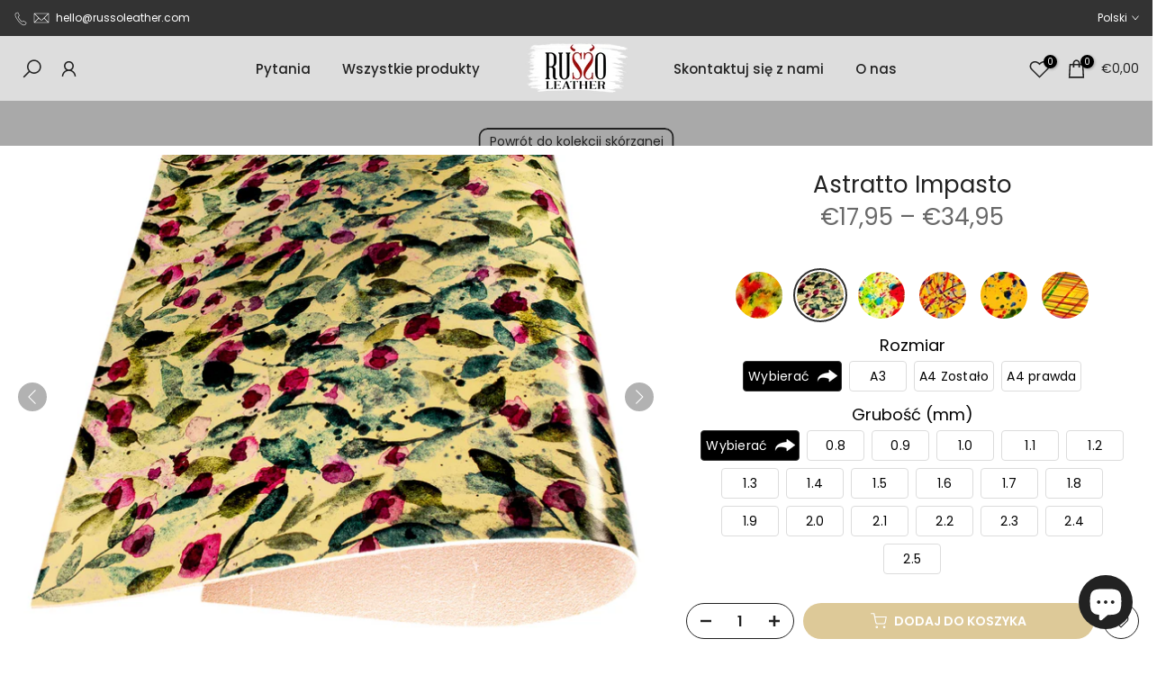

--- FILE ---
content_type: text/html; charset=utf-8
request_url: https://russoleather.com/pl-de/?section_id=mini_cart
body_size: 9665
content:
<div id="shopify-section-mini_cart" class="shopify-section"><link href="//russoleather.com/cdn/shop/t/29/assets/button-style.css?v=14410007395220421991721663437" rel="stylesheet" type="text/css" media="all" />
<link href="//russoleather.com/cdn/shop/t/29/assets/custom-effect.css?v=68323854132956845141721663437" rel="stylesheet" media="print" onload="this.media='all'"><svg class="t4s-d-none">
<symbol id="icon-cart-remove" viewBox="0 0 24 24" stroke="currentColor" fill="none" stroke-linecap="round" stroke-linejoin="round">
  <polyline points="3 6 5 6 21 6"></polyline><path d="M19 6v14a2 2 0 0 1-2 2H7a2 2 0 0 1-2-2V6m3 0V4a2 2 0 0 1 2-2h4a2 2 0 0 1 2 2v2"></path><line x1="10" y1="11" x2="10" y2="17"></line><line x1="14" y1="11" x2="14" y2="17"></line>
</symbol>
<symbol id="icon-cart-edit" viewBox="0 0 24 24" stroke="currentColor" fill="none" stroke-linecap="round" stroke-linejoin="round">
  <path d="M11 4H4a2 2 0 0 0-2 2v14a2 2 0 0 0 2 2h14a2 2 0 0 0 2-2v-7"></path><path d="M18.5 2.5a2.121 2.121 0 0 1 3 3L12 15l-4 1 1-4 9.5-9.5z"></path>
</symbol>
<symbol id="icon-cart-tag" viewBox="0 0 448 512">
  <path d="M48 32H197.5C214.5 32 230.7 38.74 242.7 50.75L418.7 226.7C443.7 251.7 443.7 292.3 418.7 317.3L285.3 450.7C260.3 475.7 219.7 475.7 194.7 450.7L18.75 274.7C6.743 262.7 0 246.5 0 229.5V80C0 53.49 21.49 32 48 32L48 32zM112 176C129.7 176 144 161.7 144 144C144 126.3 129.7 112 112 112C94.33 112 80 126.3 80 144C80 161.7 94.33 176 112 176z"/>
</symbol>
<symbol id="icon-cart-spinner" viewBox="0 0 66 66">
  <circle class="t4s-path" fill="none" stroke-width="6" cx="33" cy="33" r="30"></circle>
</symbol>
<symbol id="icon-cart-check" viewBox="0 0 448 512">
  <path d="M443.3 100.7C449.6 106.9 449.6 117.1 443.3 123.3L171.3 395.3C165.1 401.6 154.9 401.6 148.7 395.3L4.686 251.3C-1.562 245.1-1.562 234.9 4.686 228.7C10.93 222.4 21.06 222.4 27.31 228.7L160 361.4L420.7 100.7C426.9 94.44 437.1 94.44 443.3 100.7H443.3z"/>
</symbol>
<symbol id="icon-cart-selected" viewBox="0 0 24 24">
<path d="M9 20l-7-7 3-3 4 4L19 4l3 3z"></path>
</symbol>
</svg><div class="t4s-drawer__header"><span>Wózek sklepowy</span><button class="t4s-drawer__close" data-drawer-close aria-label="Zamknij koszyk"><svg class="t4s-iconsvg-close" role="presentation" viewBox="0 0 16 14"><path d="M15 0L1 14m14 0L1 0" stroke="currentColor" fill="none" fill-rule="evenodd"></path></svg></button></div><form action="/pl-de/cart" method="post" novalidate class="t4s-drawer__wrap">
      <input type="hidden" data-cart-attr-rm name="attributes[collection_items_per_row]" value=""><input type="hidden" data-cart-discount name="discount" value=""><div class="t4s-drawer__main">
      <div data-t4s-scroll-me class="t4s-drawer__scroll t4s-current-scrollbar">
         <div class="t4s-cookie-message t4s-dn">Włącz obsługę plików cookie, aby móc korzystać z koszyka</div><div data-cart-items class="t4s-mini_cart__items t4s_ratioadapt t4s-product"><style>
                  #t4s-mini_cart .t4s-drawer__bottom {
                      opacity: 0;
                      -webkit-transform: translateY(45px);
                      transform: translateY(45px);
                      -webkit-transition: opacity .25s cubic-bezier(.25,.46,.45,.94),-webkit-transform .25s cubic-bezier(.25,.46,.45,.94);
                      transition: opacity .25s cubic-bezier(.25,.46,.45,.94),transform .25s cubic-bezier(.25,.46,.45,.94),-webkit-transform .25s cubic-bezier(.25,.46,.45,.94);
                   }
               </style> 
               <div class="t4s-mini_cart__emty">
                  <svg id="icon-cart-emty" widht="50" height="50" xmlns="http://www.w3.org/2000/svg" viewBox="0 0 576 512"><path d="M263.4 103.4C269.7 97.18 279.8 97.18 286.1 103.4L320 137.4L353.9 103.4C360.2 97.18 370.3 97.18 376.6 103.4C382.8 109.7 382.8 119.8 376.6 126.1L342.6 160L376.6 193.9C382.8 200.2 382.8 210.3 376.6 216.6C370.3 222.8 360.2 222.8 353.9 216.6L320 182.6L286.1 216.6C279.8 222.8 269.7 222.8 263.4 216.6C257.2 210.3 257.2 200.2 263.4 193.9L297.4 160L263.4 126.1C257.2 119.8 257.2 109.7 263.4 103.4zM80 0C87.47 0 93.95 5.17 95.6 12.45L100 32H541.8C562.1 32 578.3 52.25 572.6 72.66L518.6 264.7C514.7 278.5 502.1 288 487.8 288H158.2L172.8 352H496C504.8 352 512 359.2 512 368C512 376.8 504.8 384 496 384H160C152.5 384 146.1 378.8 144.4 371.5L67.23 32H16C7.164 32 0 24.84 0 16C0 7.164 7.164 0 16 0H80zM107.3 64L150.1 256H487.8L541.8 64H107.3zM128 456C128 425.1 153.1 400 184 400C214.9 400 240 425.1 240 456C240 486.9 214.9 512 184 512C153.1 512 128 486.9 128 456zM184 480C197.3 480 208 469.3 208 456C208 442.7 197.3 432 184 432C170.7 432 160 442.7 160 456C160 469.3 170.7 480 184 480zM512 456C512 486.9 486.9 512 456 512C425.1 512 400 486.9 400 456C400 425.1 425.1 400 456 400C486.9 400 512 425.1 512 456zM456 432C442.7 432 432 442.7 432 456C432 469.3 442.7 480 456 480C469.3 480 480 469.3 480 456C480 442.7 469.3 432 456 432z"/></svg>
                  <p>Twój koszyk jest pusty.</p><p class="t4s-return-to-shop"><a data-loading-bar class="t4s-btn-cart__emty t4s-btn t4s-btn-base t4s-btn-style-default t4s-btn-color-primary t4s-btn-effect-fade t4s-justify-content-center t4s-truncate" href="/pl-de/collections">Wróć do sklepu</a></p></div></div><div data-cart-tools class="t4s-when-cart-emty t4s-mini_cart__tool t4s-mini_cart__tool_icon t4s-text-center"><div data-tooltip="top" title="Dodaj notatkę o zamówieniu" data-cart-tool_action data-id="note" class="mini_cart_tool_btn is--note is--addNote ">
          <svg xmlns="http://www.w3.org/2000/svg" viewBox="0 0 32 32"><path d="M 16 3 C 14.742188 3 13.847656 3.890625 13.40625 5 L 6 5 L 6 28 L 26 28 L 26 5 L 18.59375 5 C 18.152344 3.890625 17.257813 3 16 3 Z M 16 5 C 16.554688 5 17 5.445313 17 6 L 17 7 L 20 7 L 20 9 L 12 9 L 12 7 L 15 7 L 15 6 C 15 5.445313 15.445313 5 16 5 Z M 8 7 L 10 7 L 10 11 L 22 11 L 22 7 L 24 7 L 24 26 L 8 26 Z"/></svg>
         </div>
         <div data-tooltip="top" title="Edytuj notatkę zamówienia" data-cart-tool_action data-id="note" class="mini_cart_tool_btn is--note is--editNote t4s-d-none">
          <svg xmlns="http://www.w3.org/2000/svg" viewBox="0 0 32 32"><path d="M 16 2 C 14.74 2 13.850156 2.89 13.410156 4 L 5 4 L 5 29 L 27 29 L 27 4 L 18.589844 4 C 18.149844 2.89 17.26 2 16 2 z M 16 4 C 16.55 4 17 4.45 17 5 L 17 6 L 20 6 L 20 8 L 12 8 L 12 6 L 15 6 L 15 5 C 15 4.45 15.45 4 16 4 z M 7 6 L 10 6 L 10 10 L 22 10 L 22 6 L 25 6 L 25 27 L 7 27 L 7 6 z M 9 13 L 9 15 L 11 15 L 11 13 L 9 13 z M 13 13 L 13 15 L 23 15 L 23 13 L 13 13 z M 9 17 L 9 19 L 11 19 L 11 17 L 9 17 z M 13 17 L 13 19 L 23 19 L 23 17 L 13 17 z M 9 21 L 9 23 L 11 23 L 11 21 L 9 21 z M 13 21 L 13 23 L 23 23 L 23 21 L 13 21 z"/></svg>
        </div><div data-tooltip="top" title="Oszacować" data-cart-tool_action data-id="rates" class="mini_cart_tool_btn is--rates"><svg xmlns="http://www.w3.org/2000/svg" viewBox="0 0 32 32"><path d="M 1 4 L 1 25 L 4.15625 25 C 4.601563 26.71875 6.148438 28 8 28 C 9.851563 28 11.398438 26.71875 11.84375 25 L 20.15625 25 C 20.601563 26.71875 22.148438 28 24 28 C 25.851563 28 27.398438 26.71875 27.84375 25 L 31 25 L 31 14.59375 L 30.71875 14.28125 L 24.71875 8.28125 L 24.40625 8 L 19 8 L 19 4 Z M 3 6 L 17 6 L 17 23 L 11.84375 23 C 11.398438 21.28125 9.851563 20 8 20 C 6.148438 20 4.601563 21.28125 4.15625 23 L 3 23 Z M 19 10 L 23.5625 10 L 29 15.4375 L 29 23 L 27.84375 23 C 27.398438 21.28125 25.851563 20 24 20 C 22.148438 20 20.601563 21.28125 20.15625 23 L 19 23 Z M 8 22 C 9.117188 22 10 22.882813 10 24 C 10 25.117188 9.117188 26 8 26 C 6.882813 26 6 25.117188 6 24 C 6 22.882813 6.882813 22 8 22 Z M 24 22 C 25.117188 22 26 22.882813 26 24 C 26 25.117188 25.117188 26 24 26 C 22.882813 26 22 25.117188 22 24 C 22 22.882813 22.882813 22 24 22 Z"/></svg></div><div data-tooltip="top" title="Dodaj kupon" data-cart-tool_action data-id="discount" class="mini_cart_tool_btn is--discount"><svg xmlns="http://www.w3.org/2000/svg" viewBox="0 0 32 32"><path d="M 16 5 L 15.6875 5.28125 L 4.28125 16.8125 L 3.59375 17.5 L 4.28125 18.21875 L 13.78125 27.71875 L 14.5 28.40625 L 15.1875 27.71875 L 26.71875 16.3125 L 27 16 L 27 5 Z M 16.84375 7 L 25 7 L 25 15.15625 L 14.5 25.59375 L 6.40625 17.5 Z M 22 9 C 21.449219 9 21 9.449219 21 10 C 21 10.550781 21.449219 11 22 11 C 22.550781 11 23 10.550781 23 10 C 23 9.449219 22.550781 9 22 9 Z"/></svg></div></div></div>
      </div>
      <div class="t4s-drawer__bottom">
         <div data-cart-discounts></div><div class="t4s-cart-total t4s-row t4s-gx-5 t4s-gy-0 t4s-align-items-center t4s-justify-content-between" >
                     <div class="t4s-col-auto"><strong>Suma częściowa:</strong></div>
                     <div data-cart-prices class="t4s-col-auto t4s-text-right"><div class="t4s-cart__totalPrice">€0,00 EUR</div>
                     </div>
                  </div><a  href="/pl-de/cart" data-loading-bar class="t4s-btn__cart t4s-btn t4s-btn-base t4s-btn-style-default t4s-btn-color-custom2 t4s-btn-effect-default t4s-w-100 t4s-justify-content-center t4s-truncate">Zobacz Koszyk </a><button  type="submit" data-loading-bar data-confirm="ck_lumise" name="checkout" class="t4s-btn__checkout t4s-btn t4s-btn-base t4s-btn-style-default t4s-btn-color-primary t4s-btn-effect-default t4s-w-100 t4s-justify-content-center t4s-truncate">Wymeldować się </button></div>
   </form><div class="t4s-mini_cart-tool__content is--note t4s-pe-none">             
      <label for="CartSpecialInstructions" class="t4s-d-block"><span class="t4s-txt_add_note ">Dodaj notatkę o zamówieniu</span><span class="t4s-txt_edit_note t4s-d-none">Edytuj notatkę zamówienia</span></label>
      <textarea name="note" data-opend-focus id="CartSpecialInstructions" placeholder="Jak możemy ci pomóc?"></textarea>
      <p><button type="button" data-cart-tool_close class="t4s-mini_cart-tool__primary">Ratować</button></p>
      <p><button type="button" data-cart-tool_close class="t4s-mini_cart-tool__back">Anulować</button></p>
   </div><div class="t4s-mini_cart-tool__content is--rates t4s-pe-none">
      <div class="t4s-mini_cart-tool__wrap" data-estimate-shipping-wrap data-id="mini_cart">
        <span class="t4s-mini_cart-tool__text">Oszacuj wysyłkę</span>
          <div class="t4s-field">
            <label for="ShippingCountry_mini_cart">Kraj</label>
            <select id="ShippingCountry_mini_cart" name="country" data-default="Stany Zjednoczone"><option value="---" data-provinces="[]">---</option>
<option value="Albania" data-provinces="[]">Albania</option>
<option value="Andorra" data-provinces="[]">Andora</option>
<option value="Armenia" data-provinces="[]">Armenia</option>
<option value="Australia" data-provinces="[[&quot;Australian Capital Territory&quot;,&quot;Australijskie Terytorium Stołeczne&quot;],[&quot;New South Wales&quot;,&quot;Nowa Południowa Walia&quot;],[&quot;Northern Territory&quot;,&quot;Terytorium Północne&quot;],[&quot;Queensland&quot;,&quot;Queensland&quot;],[&quot;South Australia&quot;,&quot;Australia Południowa&quot;],[&quot;Tasmania&quot;,&quot;Tasmania&quot;],[&quot;Victoria&quot;,&quot;Wiktoria&quot;],[&quot;Western Australia&quot;,&quot;Australia Zachodnia&quot;]]">Australia</option>
<option value="Austria" data-provinces="[]">Austria</option>
<option value="Azerbaijan" data-provinces="[]">Azerbejdżan</option>
<option value="Belgium" data-provinces="[]">Belgia</option>
<option value="Bosnia And Herzegovina" data-provinces="[]">Bośnia i Hercegowina</option>
<option value="Bulgaria" data-provinces="[]">Bułgaria</option>
<option value="Croatia" data-provinces="[]">Chorwacja</option>
<option value="Cyprus" data-provinces="[]">Cypr</option>
<option value="Montenegro" data-provinces="[]">Czarnogóra</option>
<option value="Czech Republic" data-provinces="[]">Czechy</option>
<option value="Denmark" data-provinces="[]">Dania</option>
<option value="Estonia" data-provinces="[]">Estonia</option>
<option value="Finland" data-provinces="[]">Finlandia</option>
<option value="France" data-provinces="[]">Francja</option>
<option value="Gibraltar" data-provinces="[]">Gibraltar</option>
<option value="Greece" data-provinces="[]">Grecja</option>
<option value="Greenland" data-provinces="[]">Grenlandia</option>
<option value="Georgia" data-provinces="[]">Gruzja</option>
<option value="Guernsey" data-provinces="[]">Guernsey</option>
<option value="Guadeloupe" data-provinces="[]">Gwadelupa</option>
<option value="Spain" data-provinces="[[&quot;A Coruña&quot;,&quot;A Coruña&quot;],[&quot;Albacete&quot;,&quot;Albacete&quot;],[&quot;Alicante&quot;,&quot;Alicante&quot;],[&quot;Almería&quot;,&quot;Almería&quot;],[&quot;Asturias&quot;,&quot;Asturias&quot;],[&quot;Badajoz&quot;,&quot;Badajoz&quot;],[&quot;Balears&quot;,&quot;Baleary²&quot;],[&quot;Barcelona&quot;,&quot;Barcelona&quot;],[&quot;Burgos&quot;,&quot;Burgos&quot;],[&quot;Cantabria&quot;,&quot;Kantabria²&quot;],[&quot;Castellón&quot;,&quot;Castellón&quot;],[&quot;Ceuta&quot;,&quot;Ceuta&quot;],[&quot;Ciudad Real&quot;,&quot;Ciudad Real&quot;],[&quot;Cuenca&quot;,&quot;Cuenca&quot;],[&quot;Cáceres&quot;,&quot;Cáceres&quot;],[&quot;Cádiz&quot;,&quot;Kadyks&quot;],[&quot;Córdoba&quot;,&quot;Kordoba&quot;],[&quot;Girona&quot;,&quot;Girona&quot;],[&quot;Granada&quot;,&quot;Grenada&quot;],[&quot;Guadalajara&quot;,&quot;Guadalajara&quot;],[&quot;Guipúzcoa&quot;,&quot;Prowincja Guipúzcoa&quot;],[&quot;Huelva&quot;,&quot;Huelva&quot;],[&quot;Huesca&quot;,&quot;Huesca&quot;],[&quot;Jaén&quot;,&quot;Jaén&quot;],[&quot;La Rioja&quot;,&quot;La Rioja&quot;],[&quot;Las Palmas&quot;,&quot;Las Palmas&quot;],[&quot;León&quot;,&quot;León&quot;],[&quot;Lleida&quot;,&quot;Lleida&quot;],[&quot;Lugo&quot;,&quot;Lugo&quot;],[&quot;Madrid&quot;,&quot;Madrid&quot;],[&quot;Melilla&quot;,&quot;Melilla&quot;],[&quot;Murcia&quot;,&quot;Murcia&quot;],[&quot;Málaga&quot;,&quot;Malaga&quot;],[&quot;Navarra&quot;,&quot;Nawarra²&quot;],[&quot;Ourense&quot;,&quot;Ourense&quot;],[&quot;Palencia&quot;,&quot;Palencia&quot;],[&quot;Pontevedra&quot;,&quot;Pontevedra&quot;],[&quot;Salamanca&quot;,&quot;Salamanka&quot;],[&quot;Santa Cruz de Tenerife&quot;,&quot;Santa Cruz de Tenerife&quot;],[&quot;Segovia&quot;,&quot;Segowia&quot;],[&quot;Sevilla&quot;,&quot;Sewilla&quot;],[&quot;Soria&quot;,&quot;Soria&quot;],[&quot;Tarragona&quot;,&quot;Tarragona&quot;],[&quot;Teruel&quot;,&quot;Teruel&quot;],[&quot;Toledo&quot;,&quot;Toledo&quot;],[&quot;Valencia&quot;,&quot;Walencja&quot;],[&quot;Valladolid&quot;,&quot;Valladolid&quot;],[&quot;Vizcaya&quot;,&quot;Vizcaya&quot;],[&quot;Zamora&quot;,&quot;Zamora&quot;],[&quot;Zaragoza&quot;,&quot;Saragossa&quot;],[&quot;Álava&quot;,&quot;Araba&quot;],[&quot;Ávila&quot;,&quot;Ávila&quot;]]">Hiszpania</option>
<option value="Netherlands" data-provinces="[]">Holandia</option>
<option value="India" data-provinces="[[&quot;Andaman and Nicobar Islands&quot;,&quot;Andamany i Nikobary&quot;],[&quot;Andhra Pradesh&quot;,&quot;Andhra Pradesh&quot;],[&quot;Arunachal Pradesh&quot;,&quot;Arunachal Pradesh&quot;],[&quot;Assam&quot;,&quot;Asam&quot;],[&quot;Bihar&quot;,&quot;Bihar&quot;],[&quot;Chandigarh&quot;,&quot;Czandigarh&quot;],[&quot;Chhattisgarh&quot;,&quot;Chhattisgarh&quot;],[&quot;Dadra and Nagar Haveli&quot;,&quot;Dadra i Nagarhaweli&quot;],[&quot;Daman and Diu&quot;,&quot;Daman i Diu&quot;],[&quot;Delhi&quot;,&quot;Delhi&quot;],[&quot;Goa&quot;,&quot;Goa&quot;],[&quot;Gujarat&quot;,&quot;Gudźarat&quot;],[&quot;Haryana&quot;,&quot;Hariana&quot;],[&quot;Himachal Pradesh&quot;,&quot;Himachal Pradesh&quot;],[&quot;Jammu and Kashmir&quot;,&quot;Dżammu i Kaszmir&quot;],[&quot;Jharkhand&quot;,&quot;Jharkhand&quot;],[&quot;Karnataka&quot;,&quot;Karnataka&quot;],[&quot;Kerala&quot;,&quot;Kerala&quot;],[&quot;Ladakh&quot;,&quot;Ladakh&quot;],[&quot;Lakshadweep&quot;,&quot;Lakszadiwy&quot;],[&quot;Madhya Pradesh&quot;,&quot;Madhya Pradesh&quot;],[&quot;Maharashtra&quot;,&quot;Maharasztra&quot;],[&quot;Manipur&quot;,&quot;Manipur&quot;],[&quot;Meghalaya&quot;,&quot;Meghalaya&quot;],[&quot;Mizoram&quot;,&quot;Mizoram&quot;],[&quot;Nagaland&quot;,&quot;Nagaland&quot;],[&quot;Odisha&quot;,&quot;Orisa&quot;],[&quot;Puducherry&quot;,&quot;Puducherry&quot;],[&quot;Punjab&quot;,&quot;Pendżab&quot;],[&quot;Rajasthan&quot;,&quot;Radżastan&quot;],[&quot;Sikkim&quot;,&quot;Sikkim&quot;],[&quot;Tamil Nadu&quot;,&quot;Tamilnadu&quot;],[&quot;Telangana&quot;,&quot;Telangana&quot;],[&quot;Tripura&quot;,&quot;Tripura&quot;],[&quot;Uttar Pradesh&quot;,&quot;Uttar Pradesh&quot;],[&quot;Uttarakhand&quot;,&quot;Uttarakhand&quot;],[&quot;West Bengal&quot;,&quot;Bengal Zachodni&quot;]]">Indie</option>
<option value="Ireland" data-provinces="[[&quot;Carlow&quot;,&quot;Carlow (hrabstwo)&quot;],[&quot;Cavan&quot;,&quot;Cavan&quot;],[&quot;Clare&quot;,&quot;Clare (hrabstwo)&quot;],[&quot;Cork&quot;,&quot;Cork (hrabstwo)&quot;],[&quot;Donegal&quot;,&quot;Donegal (hrabstwo)&quot;],[&quot;Dublin&quot;,&quot;Dublin (hrabstwo)&quot;],[&quot;Galway&quot;,&quot;Galway&quot;],[&quot;Kerry&quot;,&quot;Kerry&quot;],[&quot;Kildare&quot;,&quot;Kildare (hrabstwo)&quot;],[&quot;Kilkenny&quot;,&quot;Kilkenny (hrabstwo)&quot;],[&quot;Laois&quot;,&quot;Laois (hrabstwo)&quot;],[&quot;Leitrim&quot;,&quot;Leitrim (hrabstwo)&quot;],[&quot;Limerick&quot;,&quot;Limerick (hrabstwo)&quot;],[&quot;Longford&quot;,&quot;Longford (hrabstwo)&quot;],[&quot;Louth&quot;,&quot;Louth (hrabstwo)&quot;],[&quot;Mayo&quot;,&quot;Mayo (hrabstwo)&quot;],[&quot;Meath&quot;,&quot;Meath (hrabstwo)&quot;],[&quot;Monaghan&quot;,&quot;Monaghan (hrabstwo)&quot;],[&quot;Offaly&quot;,&quot;Offaly&quot;],[&quot;Roscommon&quot;,&quot;Roscommon (hrabstwo)&quot;],[&quot;Sligo&quot;,&quot;Sligo (hrabstwo)&quot;],[&quot;Tipperary&quot;,&quot;Tipperary (hrabstwo)&quot;],[&quot;Waterford&quot;,&quot;Waterford (hrabstwo)&quot;],[&quot;Westmeath&quot;,&quot;Westmeath&quot;],[&quot;Wexford&quot;,&quot;Wexford (hrabstwo)&quot;],[&quot;Wicklow&quot;,&quot;Wicklow (hrabstwo)&quot;]]">Irlandia</option>
<option value="Iceland" data-provinces="[]">Islandia</option>
<option value="Israel" data-provinces="[]">Izrael</option>
<option value="Japan" data-provinces="[[&quot;Aichi&quot;,&quot;Prefektura Aichi&quot;],[&quot;Akita&quot;,&quot;Prefektura Akita&quot;],[&quot;Aomori&quot;,&quot;Prefektura Aomori&quot;],[&quot;Chiba&quot;,&quot;Prefektura Chiba&quot;],[&quot;Ehime&quot;,&quot;Prefektura Ehime&quot;],[&quot;Fukui&quot;,&quot;Prefektura Fukui&quot;],[&quot;Fukuoka&quot;,&quot;Prefektura Fukuoka&quot;],[&quot;Fukushima&quot;,&quot;Prefektura Fukushima&quot;],[&quot;Gifu&quot;,&quot;Prefektura Gifu&quot;],[&quot;Gunma&quot;,&quot;Prefektura Gunma&quot;],[&quot;Hiroshima&quot;,&quot;Prefektura Hiroszima&quot;],[&quot;Hokkaidō&quot;,&quot;Hokkaido&quot;],[&quot;Hyōgo&quot;,&quot;Prefektura Hyōgo&quot;],[&quot;Ibaraki&quot;,&quot;Prefektura Ibaraki&quot;],[&quot;Ishikawa&quot;,&quot;Prefektura Ishikawa&quot;],[&quot;Iwate&quot;,&quot;Prefektura Iwate&quot;],[&quot;Kagawa&quot;,&quot;Prefektura Kagawa&quot;],[&quot;Kagoshima&quot;,&quot;Prefektura Kagoshima&quot;],[&quot;Kanagawa&quot;,&quot;Prefektura Kanagawa&quot;],[&quot;Kumamoto&quot;,&quot;Prefektura Kumamoto&quot;],[&quot;Kyōto&quot;,&quot;Prefektura Kioto&quot;],[&quot;Kōchi&quot;,&quot;Prefektura Kōchi&quot;],[&quot;Mie&quot;,&quot;Prefektura Mie&quot;],[&quot;Miyagi&quot;,&quot;Prefektura Miyagi&quot;],[&quot;Miyazaki&quot;,&quot;Prefektura Miyazaki&quot;],[&quot;Nagano&quot;,&quot;Prefektura Nagano&quot;],[&quot;Nagasaki&quot;,&quot;Prefektura Nagasaki&quot;],[&quot;Nara&quot;,&quot;Prefektura Nara&quot;],[&quot;Niigata&quot;,&quot;Prefektura Niigata&quot;],[&quot;Okayama&quot;,&quot;Prefektura Okayama&quot;],[&quot;Okinawa&quot;,&quot;Prefektura Okinawa&quot;],[&quot;Saga&quot;,&quot;Prefektura Saga&quot;],[&quot;Saitama&quot;,&quot;Prefektura Saitama&quot;],[&quot;Shiga&quot;,&quot;Prefektura Shiga&quot;],[&quot;Shimane&quot;,&quot;Prefektura Shimane&quot;],[&quot;Shizuoka&quot;,&quot;Prefektura Shizuoka&quot;],[&quot;Tochigi&quot;,&quot;Prefektura Tochigi&quot;],[&quot;Tokushima&quot;,&quot;Prefektura Tokushima&quot;],[&quot;Tottori&quot;,&quot;Prefektura Tottori&quot;],[&quot;Toyama&quot;,&quot;Prefektura Toyama&quot;],[&quot;Tōkyō&quot;,&quot;Tokio&quot;],[&quot;Wakayama&quot;,&quot;Prefektura Wakayama&quot;],[&quot;Yamagata&quot;,&quot;Prefektura Yamagata&quot;],[&quot;Yamaguchi&quot;,&quot;Prefektura Yamaguchi&quot;],[&quot;Yamanashi&quot;,&quot;Prefektura Yamanashi&quot;],[&quot;Ōita&quot;,&quot;Prefektura Ōita&quot;],[&quot;Ōsaka&quot;,&quot;Prefektura Osaka&quot;]]">Japonia</option>
<option value="Jersey" data-provinces="[]">Jersey</option>
<option value="Canada" data-provinces="[[&quot;Alberta&quot;,&quot;Alberta&quot;],[&quot;British Columbia&quot;,&quot;Kolumbia Brytyjska&quot;],[&quot;Manitoba&quot;,&quot;Manitoba&quot;],[&quot;New Brunswick&quot;,&quot;Nowy Brunszwik&quot;],[&quot;Newfoundland and Labrador&quot;,&quot;Nowa Fundlandia i Labrador&quot;],[&quot;Northwest Territories&quot;,&quot;Terytoria Północno-Zachodnie&quot;],[&quot;Nova Scotia&quot;,&quot;Nowa Szkocja&quot;],[&quot;Nunavut&quot;,&quot;Nunavut&quot;],[&quot;Ontario&quot;,&quot;Ontario&quot;],[&quot;Prince Edward Island&quot;,&quot;Wyspa Księcia Edwarda&quot;],[&quot;Quebec&quot;,&quot;Quebec&quot;],[&quot;Saskatchewan&quot;,&quot;Saskatchewan&quot;],[&quot;Yukon&quot;,&quot;Jukon&quot;]]">Kanada</option>
<option value="South Korea" data-provinces="[[&quot;Busan&quot;,&quot;Pusan&quot;],[&quot;Chungbuk&quot;,&quot;Ch’ungch’ŏng Północny&quot;],[&quot;Chungnam&quot;,&quot;Chungcheong Południowy&quot;],[&quot;Daegu&quot;,&quot;Daegu&quot;],[&quot;Daejeon&quot;,&quot;Daejeon&quot;],[&quot;Gangwon&quot;,&quot;Gangwon&quot;],[&quot;Gwangju&quot;,&quot;Gwangju&quot;],[&quot;Gyeongbuk&quot;,&quot;Gyeongsang Północny&quot;],[&quot;Gyeonggi&quot;,&quot;Gyeonggi&quot;],[&quot;Gyeongnam&quot;,&quot;Gyeongsang Południowy&quot;],[&quot;Incheon&quot;,&quot;Inczon&quot;],[&quot;Jeju&quot;,&quot;Czedżu&quot;],[&quot;Jeonbuk&quot;,&quot;Jeolla Północna&quot;],[&quot;Jeonnam&quot;,&quot;Jeolla Południowa&quot;],[&quot;Sejong&quot;,&quot;Sedżong&quot;],[&quot;Seoul&quot;,&quot;Seul&quot;],[&quot;Ulsan&quot;,&quot;Ulsan&quot;]]">Korea Południowa</option>
<option value="Kosovo" data-provinces="[]">Kosowo</option>
<option value="Liechtenstein" data-provinces="[]">Liechtenstein</option>
<option value="Lithuania" data-provinces="[]">Litwa</option>
<option value="Latvia" data-provinces="[]">Łotwa</option>
<option value="Luxembourg" data-provinces="[]">Luksemburg</option>
<option value="North Macedonia" data-provinces="[]">Macedonia Północna</option>
<option value="Mayotte" data-provinces="[]">Majotta</option>
<option value="Malta" data-provinces="[]">Malta</option>
<option value="Moldova, Republic of" data-provinces="[]">Mołdawia</option>
<option value="Monaco" data-provinces="[]">Monako</option>
<option value="Germany" data-provinces="[]">Niemcy</option>
<option value="Norway" data-provinces="[]">Norwegia</option>
<option value="Poland" data-provinces="[]">Polska</option>
<option value="Portugal" data-provinces="[[&quot;Aveiro&quot;,&quot;Dystrykt Aveiro&quot;],[&quot;Açores&quot;,&quot;Azory&quot;],[&quot;Beja&quot;,&quot;Dystrykt Beja&quot;],[&quot;Braga&quot;,&quot;Dystrykt Braga&quot;],[&quot;Bragança&quot;,&quot;Dystrykt Bragança&quot;],[&quot;Castelo Branco&quot;,&quot;Dystrykt Castelo Branco&quot;],[&quot;Coimbra&quot;,&quot;Dystrykt Coimbra&quot;],[&quot;Faro&quot;,&quot;Dystrykt Faro&quot;],[&quot;Guarda&quot;,&quot;Dystrykt Guarda&quot;],[&quot;Leiria&quot;,&quot;Dystrykt Leiria&quot;],[&quot;Lisboa&quot;,&quot;Dystrykt Lizbona&quot;],[&quot;Madeira&quot;,&quot;Madera&quot;],[&quot;Portalegre&quot;,&quot;Dystrykt Portalegre&quot;],[&quot;Porto&quot;,&quot;Porto&quot;],[&quot;Santarém&quot;,&quot;Dystrykt Santarém&quot;],[&quot;Setúbal&quot;,&quot;Dystrykt Setúbal&quot;],[&quot;Viana do Castelo&quot;,&quot;Dystrykt Viana do Castelo&quot;],[&quot;Vila Real&quot;,&quot;Dystrykt Vila Real&quot;],[&quot;Viseu&quot;,&quot;Dystrykt Viseu&quot;],[&quot;Évora&quot;,&quot;Dystrykt Évora&quot;]]">Portugalia</option>
<option value="Reunion" data-provinces="[]">Reunion</option>
<option value="Romania" data-provinces="[[&quot;Alba&quot;,&quot;Okręg Alba&quot;],[&quot;Arad&quot;,&quot;Okręg Arad&quot;],[&quot;Argeș&quot;,&quot;Okręg Ardżesz&quot;],[&quot;Bacău&quot;,&quot;Okręg Bacău&quot;],[&quot;Bihor&quot;,&quot;Okręg Bihor&quot;],[&quot;Bistrița-Năsăud&quot;,&quot;Okręg Bistriţa-Năsăud&quot;],[&quot;Botoșani&quot;,&quot;Okręg Botoszany&quot;],[&quot;Brașov&quot;,&quot;Okręg Braszów&quot;],[&quot;Brăila&quot;,&quot;Okręg Braiła&quot;],[&quot;București&quot;,&quot;Bukareszt&quot;],[&quot;Buzău&quot;,&quot;Okręg Buzău&quot;],[&quot;Caraș-Severin&quot;,&quot;Okręg Caraş-Severin&quot;],[&quot;Cluj&quot;,&quot;Okręg Kluż&quot;],[&quot;Constanța&quot;,&quot;Okręg Konstanca&quot;],[&quot;Covasna&quot;,&quot;Okręg Covasna&quot;],[&quot;Călărași&quot;,&quot;Okręg Călăraşi&quot;],[&quot;Dolj&quot;,&quot;Okręg Dolj&quot;],[&quot;Dâmbovița&quot;,&quot;Okręg Dymbowica&quot;],[&quot;Galați&quot;,&quot;Okręg Gałacz&quot;],[&quot;Giurgiu&quot;,&quot;Okręg Giurgiu&quot;],[&quot;Gorj&quot;,&quot;Okręg Gorj&quot;],[&quot;Harghita&quot;,&quot;Okręg Harghita&quot;],[&quot;Hunedoara&quot;,&quot;Okręg Hunedoara&quot;],[&quot;Ialomița&quot;,&quot;Okręg Jałomica&quot;],[&quot;Iași&quot;,&quot;Okręg Jassy&quot;],[&quot;Ilfov&quot;,&quot;Okręg Ilfov&quot;],[&quot;Maramureș&quot;,&quot;Okręg Marmarosz&quot;],[&quot;Mehedinți&quot;,&quot;Okręg Mehedinţi&quot;],[&quot;Mureș&quot;,&quot;Okręg Marusza&quot;],[&quot;Neamț&quot;,&quot;Okręg Neamţ&quot;],[&quot;Olt&quot;,&quot;Okręg Aluta&quot;],[&quot;Prahova&quot;,&quot;Okręg Prahova&quot;],[&quot;Satu Mare&quot;,&quot;Okręg Satu Mare&quot;],[&quot;Sibiu&quot;,&quot;Okręg Sybin&quot;],[&quot;Suceava&quot;,&quot;Okręg Suczawa&quot;],[&quot;Sălaj&quot;,&quot;Okręg Sălaj&quot;],[&quot;Teleorman&quot;,&quot;Okręg Teleorman&quot;],[&quot;Timiș&quot;,&quot;Okręg Temesz&quot;],[&quot;Tulcea&quot;,&quot;Okręg Tulcza&quot;],[&quot;Vaslui&quot;,&quot;Okręg Vaslui&quot;],[&quot;Vrancea&quot;,&quot;Okręg Vrancea&quot;],[&quot;Vâlcea&quot;,&quot;Okręg Vâlcea&quot;]]">Rumunia</option>
<option value="San Marino" data-provinces="[]">San Marino</option>
<option value="Serbia" data-provinces="[]">Serbia</option>
<option value="Slovakia" data-provinces="[]">Słowacja</option>
<option value="Slovenia" data-provinces="[]">Słowenia</option>
<option value="United States" data-provinces="[[&quot;Alabama&quot;,&quot;Alabama&quot;],[&quot;Alaska&quot;,&quot;Alaska&quot;],[&quot;American Samoa&quot;,&quot;Samoa Amerykańskie&quot;],[&quot;Arizona&quot;,&quot;Arizona&quot;],[&quot;Arkansas&quot;,&quot;Arkansas&quot;],[&quot;Armed Forces Americas&quot;,&quot;Siły zbrojne Ameryki&quot;],[&quot;Armed Forces Europe&quot;,&quot;Siły zbrojne Europy&quot;],[&quot;Armed Forces Pacific&quot;,&quot;Siły zbrojne na Pacyfiku&quot;],[&quot;California&quot;,&quot;Kalifornia&quot;],[&quot;Colorado&quot;,&quot;Kolorado&quot;],[&quot;Connecticut&quot;,&quot;Connecticut&quot;],[&quot;Delaware&quot;,&quot;Delaware&quot;],[&quot;District of Columbia&quot;,&quot;Waszyngton&quot;],[&quot;Federated States of Micronesia&quot;,&quot;Mikronezja&quot;],[&quot;Florida&quot;,&quot;Floryda&quot;],[&quot;Georgia&quot;,&quot;Georgia&quot;],[&quot;Guam&quot;,&quot;Guam&quot;],[&quot;Hawaii&quot;,&quot;Hawaje&quot;],[&quot;Idaho&quot;,&quot;Idaho&quot;],[&quot;Illinois&quot;,&quot;Illinois&quot;],[&quot;Indiana&quot;,&quot;Indiana&quot;],[&quot;Iowa&quot;,&quot;Iowa&quot;],[&quot;Kansas&quot;,&quot;Kansas&quot;],[&quot;Kentucky&quot;,&quot;Kentucky&quot;],[&quot;Louisiana&quot;,&quot;Luizjana&quot;],[&quot;Maine&quot;,&quot;Maine&quot;],[&quot;Marshall Islands&quot;,&quot;Wyspy Marshalla&quot;],[&quot;Maryland&quot;,&quot;Maryland&quot;],[&quot;Massachusetts&quot;,&quot;Massachusetts&quot;],[&quot;Michigan&quot;,&quot;Michigan&quot;],[&quot;Minnesota&quot;,&quot;Minnesota&quot;],[&quot;Mississippi&quot;,&quot;Missisipi&quot;],[&quot;Missouri&quot;,&quot;Missouri&quot;],[&quot;Montana&quot;,&quot;Montana&quot;],[&quot;Nebraska&quot;,&quot;Nebraska&quot;],[&quot;Nevada&quot;,&quot;Nevada&quot;],[&quot;New Hampshire&quot;,&quot;New Hampshire&quot;],[&quot;New Jersey&quot;,&quot;New Jersey&quot;],[&quot;New Mexico&quot;,&quot;Nowy Meksyk&quot;],[&quot;New York&quot;,&quot;Nowy Jork&quot;],[&quot;North Carolina&quot;,&quot;Karolina Północna&quot;],[&quot;North Dakota&quot;,&quot;Dakota Północna&quot;],[&quot;Northern Mariana Islands&quot;,&quot;Mariany Północne&quot;],[&quot;Ohio&quot;,&quot;Ohio&quot;],[&quot;Oklahoma&quot;,&quot;Oklahoma&quot;],[&quot;Oregon&quot;,&quot;Oregon&quot;],[&quot;Palau&quot;,&quot;Palau&quot;],[&quot;Pennsylvania&quot;,&quot;Pensylwania&quot;],[&quot;Puerto Rico&quot;,&quot;Portoryko&quot;],[&quot;Rhode Island&quot;,&quot;Rhode Island&quot;],[&quot;South Carolina&quot;,&quot;Karolina Południowa&quot;],[&quot;South Dakota&quot;,&quot;Dakota Południowa&quot;],[&quot;Tennessee&quot;,&quot;Tennessee&quot;],[&quot;Texas&quot;,&quot;Teksas&quot;],[&quot;Utah&quot;,&quot;Utah&quot;],[&quot;Vermont&quot;,&quot;Vermont&quot;],[&quot;Virgin Islands&quot;,&quot;Wyspy Dziewicze Stanów Zjednoczonych&quot;],[&quot;Virginia&quot;,&quot;Wirginia&quot;],[&quot;Washington&quot;,&quot;Waszyngton²&quot;],[&quot;West Virginia&quot;,&quot;Wirginia Zachodnia&quot;],[&quot;Wisconsin&quot;,&quot;Wisconsin&quot;],[&quot;Wyoming&quot;,&quot;Wyoming&quot;]]">Stany Zjednoczone</option>
<option value="Switzerland" data-provinces="[]">Szwajcaria</option>
<option value="Sweden" data-provinces="[]">Szwecja</option>
<option value="Turkey" data-provinces="[]">Turcja</option>
<option value="Ukraine" data-provinces="[]">Ukraina</option>
<option value="Holy See (Vatican City State)" data-provinces="[]">Watykan</option>
<option value="Hungary" data-provinces="[]">Węgry</option>
<option value="United Kingdom" data-provinces="[[&quot;British Forces&quot;,&quot;Brytyjskie siły zbrojne&quot;],[&quot;England&quot;,&quot;Anglia&quot;],[&quot;Northern Ireland&quot;,&quot;Irlandia Północna&quot;],[&quot;Scotland&quot;,&quot;Szkocja&quot;],[&quot;Wales&quot;,&quot;Walia&quot;]]">Wielka Brytania</option>
<option value="Italy" data-provinces="[[&quot;Agrigento&quot;,&quot;Prowincja Agrigento&quot;],[&quot;Alessandria&quot;,&quot;Prowincja Alessandria&quot;],[&quot;Ancona&quot;,&quot;Prowincja Ankona&quot;],[&quot;Aosta&quot;,&quot;Dolina Aosty&quot;],[&quot;Arezzo&quot;,&quot;Prowincja Arezzo&quot;],[&quot;Ascoli Piceno&quot;,&quot;Prowincja Ascoli Piceno&quot;],[&quot;Asti&quot;,&quot;Prowincja Asti&quot;],[&quot;Avellino&quot;,&quot;Prowincja Avellino&quot;],[&quot;Bari&quot;,&quot;Prowincja Bari&quot;],[&quot;Barletta-Andria-Trani&quot;,&quot;Prowincja Barletta-Andria-Trani&quot;],[&quot;Belluno&quot;,&quot;Prowincja Belluno&quot;],[&quot;Benevento&quot;,&quot;Prowincja Benevento&quot;],[&quot;Bergamo&quot;,&quot;Prowincja Bergamo&quot;],[&quot;Biella&quot;,&quot;Prowincja Biella&quot;],[&quot;Bologna&quot;,&quot;Prowincja Bolonia&quot;],[&quot;Bolzano&quot;,&quot;Prowincja Bolzano&quot;],[&quot;Brescia&quot;,&quot;Prowincja Brescia&quot;],[&quot;Brindisi&quot;,&quot;Prowincja Brindisi&quot;],[&quot;Cagliari&quot;,&quot;Prowincja Cagliari&quot;],[&quot;Caltanissetta&quot;,&quot;Prowincja Caltanissetta&quot;],[&quot;Campobasso&quot;,&quot;Prowincja Campobasso&quot;],[&quot;Carbonia-Iglesias&quot;,&quot;Prowincja Carbonia-Iglesias&quot;],[&quot;Caserta&quot;,&quot;Prowincja Caserta&quot;],[&quot;Catania&quot;,&quot;Prowincja Katania&quot;],[&quot;Catanzaro&quot;,&quot;Prowincja Catanzaro&quot;],[&quot;Chieti&quot;,&quot;Prowincja Chieti&quot;],[&quot;Como&quot;,&quot;Prowincja Como&quot;],[&quot;Cosenza&quot;,&quot;Prowincja Cosenza&quot;],[&quot;Cremona&quot;,&quot;Prowincja Cremona&quot;],[&quot;Crotone&quot;,&quot;Prowincja Krotona&quot;],[&quot;Cuneo&quot;,&quot;Prowincja Cuneo&quot;],[&quot;Enna&quot;,&quot;Prowincja Enna&quot;],[&quot;Fermo&quot;,&quot;Prowincja Fermo&quot;],[&quot;Ferrara&quot;,&quot;Prowincja Ferrara&quot;],[&quot;Firenze&quot;,&quot;Prowincja Florencja&quot;],[&quot;Foggia&quot;,&quot;Prowincja Foggia&quot;],[&quot;Forlì-Cesena&quot;,&quot;Prowincja Forlì-Cesena&quot;],[&quot;Frosinone&quot;,&quot;Prowincja Frosinone&quot;],[&quot;Genova&quot;,&quot;Prowincja Miejska Genoa&quot;],[&quot;Gorizia&quot;,&quot;Prowincja Gorycja&quot;],[&quot;Grosseto&quot;,&quot;Prowincja Grosseto&quot;],[&quot;Imperia&quot;,&quot;Prowincja Imperia&quot;],[&quot;Isernia&quot;,&quot;Prowincja Isernia&quot;],[&quot;L&#39;Aquila&quot;,&quot;Prowincja L’Aquila&quot;],[&quot;La Spezia&quot;,&quot;Prowincja La Spezia&quot;],[&quot;Latina&quot;,&quot;Prowincja Latina&quot;],[&quot;Lecce&quot;,&quot;Prowincja Lecce&quot;],[&quot;Lecco&quot;,&quot;Prowincja Lecco&quot;],[&quot;Livorno&quot;,&quot;Prowincja Livorno&quot;],[&quot;Lodi&quot;,&quot;Prowincja Lodi&quot;],[&quot;Lucca&quot;,&quot;Prowincja Lukka&quot;],[&quot;Macerata&quot;,&quot;Prowincja Macerata&quot;],[&quot;Mantova&quot;,&quot;Prowincja Mantua&quot;],[&quot;Massa-Carrara&quot;,&quot;Prowincja Massa-Carrara&quot;],[&quot;Matera&quot;,&quot;Prowincja Matera&quot;],[&quot;Medio Campidano&quot;,&quot;Prowincja Medio Campidano&quot;],[&quot;Messina&quot;,&quot;Prowincja Mesyna&quot;],[&quot;Milano&quot;,&quot;Prowincja Mediolan&quot;],[&quot;Modena&quot;,&quot;Prowincja Modena&quot;],[&quot;Monza e Brianza&quot;,&quot;Prowincja Monza i Brianza&quot;],[&quot;Napoli&quot;,&quot;Prowincja Neapol&quot;],[&quot;Novara&quot;,&quot;Prowincja Novara&quot;],[&quot;Nuoro&quot;,&quot;Prowincja Nuoro&quot;],[&quot;Ogliastra&quot;,&quot;Prowincja Ogliastra&quot;],[&quot;Olbia-Tempio&quot;,&quot;Prowincja Olbia-Tempio&quot;],[&quot;Oristano&quot;,&quot;Prowincja Oristano&quot;],[&quot;Padova&quot;,&quot;Prowincja Padwa&quot;],[&quot;Palermo&quot;,&quot;Prowincja Palermo&quot;],[&quot;Parma&quot;,&quot;Prowincja Parma&quot;],[&quot;Pavia&quot;,&quot;Prowincja Pawia&quot;],[&quot;Perugia&quot;,&quot;Prowincja Perugia&quot;],[&quot;Pesaro e Urbino&quot;,&quot;Prowincja Pesaro e Urbino&quot;],[&quot;Pescara&quot;,&quot;Prowincja Pescara&quot;],[&quot;Piacenza&quot;,&quot;Prowincja Piacenza&quot;],[&quot;Pisa&quot;,&quot;Prowincja Piza&quot;],[&quot;Pistoia&quot;,&quot;Prowincja Pistoia&quot;],[&quot;Pordenone&quot;,&quot;Prowincja Pordenone&quot;],[&quot;Potenza&quot;,&quot;Prowincja Potenza&quot;],[&quot;Prato&quot;,&quot;Prowincja Prato&quot;],[&quot;Ragusa&quot;,&quot;Prowincja Ragusa&quot;],[&quot;Ravenna&quot;,&quot;Prowincja Rawenna&quot;],[&quot;Reggio Calabria&quot;,&quot;Prowincja Reggio di Calabria&quot;],[&quot;Reggio Emilia&quot;,&quot;Prowincja Reggio Emilia&quot;],[&quot;Rieti&quot;,&quot;Prowincja Rieti&quot;],[&quot;Rimini&quot;,&quot;Prowincja Rimini&quot;],[&quot;Roma&quot;,&quot;Prowincja Rzym&quot;],[&quot;Rovigo&quot;,&quot;Prowincja Rovigo&quot;],[&quot;Salerno&quot;,&quot;Prowincja Salerno&quot;],[&quot;Sassari&quot;,&quot;Prowincja Sassari&quot;],[&quot;Savona&quot;,&quot;Prowincja Savona&quot;],[&quot;Siena&quot;,&quot;Prowincja Siena&quot;],[&quot;Siracusa&quot;,&quot;Prowincja Syrakuzy&quot;],[&quot;Sondrio&quot;,&quot;Prowincja Sondrio&quot;],[&quot;Taranto&quot;,&quot;Prowincja Tarent&quot;],[&quot;Teramo&quot;,&quot;Prowincja Teramo&quot;],[&quot;Terni&quot;,&quot;Prowincja Terni&quot;],[&quot;Torino&quot;,&quot;Prowincja Turyn&quot;],[&quot;Trapani&quot;,&quot;Prowincja Trapani&quot;],[&quot;Trento&quot;,&quot;Prowincja Trydent&quot;],[&quot;Treviso&quot;,&quot;Prowincja Treviso&quot;],[&quot;Trieste&quot;,&quot;Prowincja Triest&quot;],[&quot;Udine&quot;,&quot;Prowincja Udine&quot;],[&quot;Varese&quot;,&quot;Prowincja Varese&quot;],[&quot;Venezia&quot;,&quot;Prowincja Wenecja&quot;],[&quot;Verbano-Cusio-Ossola&quot;,&quot;Prowincja Cusio Ossola&quot;],[&quot;Vercelli&quot;,&quot;Prowincja Vercelli&quot;],[&quot;Verona&quot;,&quot;Prowincja Werona&quot;],[&quot;Vibo Valentia&quot;,&quot;Prowincja Vibo Walentia&quot;],[&quot;Vicenza&quot;,&quot;Prowincja Vicenza&quot;],[&quot;Viterbo&quot;,&quot;Prowincja Viterbo&quot;]]">Włochy</option>
<option value="Isle Of Man" data-provinces="[]">Wyspa Man</option>
<option value="Aland Islands" data-provinces="[]">Wyspy Alandzkie</option>
<option value="Faroe Islands" data-provinces="[]">Wyspy Owcze</option></select>
          </div>
          <div class="t4s-field" id="ShippingProvinceContainer_mini_cart" style="display:none">
            <label for="ShippingProvince_mini_cart" id="address_province_label">Województwo</label>
            <select id="ShippingProvince_mini_cart" name="province" data-default=""></select>
          </div>  
          <div class="t4s-field">
            <label for="ShippingZip_mini_cart">Kod pocztowy</label>
            <input type="text" data-opend-focus id="ShippingZip_mini_cart" name="zip" value=""/>
          </div>
          <div class="t4s-field">
            <button data-action="estimate-shipping" type="button" class="t4s-get__rates t4s-mini_cart-tool__primary t4s-btn-loading__svg"> 
                 <span class="t4s-btn-atc_text">Oszacować</span>
                 <div class="t4s-loading__spinner t4s-dn">
                     <svg  width="16" height="16" aria-hidden="true" focusable="false" role="presentation" class="t4s-svg__spinner" viewBox="0 0 66 66" xmlns="http://www.w3.org/2000/svg"><circle class="t4s-path" fill="none" stroke-width="6" cx="33" cy="33" r="30"></circle></svg>
                 </div>  
            </button>
          </div>
          <div class="t4s-field">
            <button type="button" data-cart-tool_close class="t4s-mini_cart-tool__back">Anulować</button>
          </div>
          <div data-response-rates class="t4s-response__rates"></div>
          <template data-lang-rates class="t4s-d-none">
           {
             "multiple_rates": "Znaleźliśmy stawki wysyłki [number_of_rates] dostępne dla [address], zaczynające się od [rate].",
             "one_rate": "Znaleźliśmy jedną stawkę wysyłki dostępną dla [address].",
             "no_rates": "Przepraszamy, nie wysyłamy do tego miejsca przeznaczenia.",
             "rate_value": "[rate_title] o [rate]",
             "errors": "Jest kilka błędów:"
           }
          </template> 
      </div>
   </div><div class="t4s-mini_cart-tool__content is--discount t4s-pe-none">
     <div class="t4s-mini_cart-tool__wrap">
        <span class="t4s-mini_cart-tool__text">Dodaj kupon</span>
        <p>Kod kuponu będzie działać na stronie kasy</p>
        <div class="t4s-field">
          <input type="text" data-opend-focus data-name="discount" id="CartDiscountcode" value placeholder="Kod kuponu">
        </div>
        <div class="t4s-field">
          <button type="button" data-action="save-discountcode" data-cart-tool_close class="t4s-mini_cart-tool__primary">Ratować</button>
        </div>
        <div class="t4s-field">
          <button type="button" data-cart-tool_close class="t4s-mini_cart-tool__back">Anulować</button>
        </div>
     </div>
   </div></div>